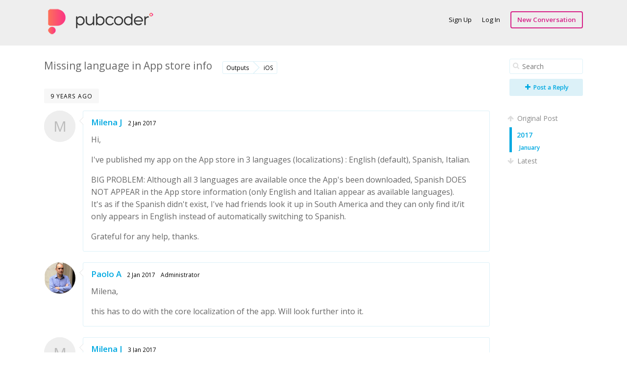

--- FILE ---
content_type: text/html; charset=utf-8
request_url: https://forum.pubcoder.com/262-missing-language-in-app-store-info/2017/1
body_size: 3098
content:
<!DOCTYPE html>
<html lang="en">
<head>



<meta charset='utf-8'>
<title>Missing language in App store info - PubCoder Forum</title>
<!-- This page was generated by esoTalk (http://esotalk.org) -->
<link rel='canonical' href='https://forum.pubcoder.com/262-missing-language-in-app-store-info/0'>
<link rel='stylesheet' href='https://fonts.googleapis.com/css?family=Open+Sans:400,600'>
<link rel='stylesheet' href='/cache/css/base,font-awesome,styles,colors.css?1435316177'>
<link rel='stylesheet' href='/cache/css/bbcode,emoticons.css?1418656510'>
<script src='/cache/js/jquery,jquerymisc,jqueryhistory,jqueryscrollTo,global.js?1435302633'></script>
<script src='/cache/js/jqueryautogrow,scrubber,autocomplete,conversation,bbcode.js?1418656510'></script>
<script>var ET={"webPath":"","userId":false,"token":"619aa418c380c","debug":false,"language":{"message.ajaxRequestPending":"Hey! We're still processing some of your stuff! If you navigate away from this page you might lose any recent changes you've made.","message.ajaxDisconnected":"Unable to communicate with the server. Wait a few seconds and <a href='javascript:jQuery.ETAjax.resumeAfterDisconnection()'>try again<\/a>, or <a href='' onclick='window.location.reload();return false'>refresh the page<\/a>.","Loading...":"Loading...","Notifications":"Notifications"},"notificationCheckInterval":30,"postsPerPage":20,"conversationUpdateIntervalStart":10,"conversationUpdateIntervalMultiplier":1.5,"conversationUpdateIntervalLimit":512,"mentions":true,"time":1768785142,"conversation":{"conversationId":262,"slug":"262-missing-language-in-app-store-info","countPosts":3,"startFrom":0,"searchString":"","lastRead":3,"updateInterval":512,"channelId":7}}</script>
<meta name='description' content='Hi,   I&#039;ve published my app on the App store in 3 languages (localizations) : English (default), Spanish, Italian.  BIG PROBLEM: Although all 3 ...'><script>
  (function(i,s,o,g,r,a,m){i['GoogleAnalyticsObject']=r;i[r]=i[r]||function(){
  (i[r].q=i[r].q||[]).push(arguments)},i[r].l=1*new Date();a=s.createElement(o),
  m=s.getElementsByTagName(o)[0];a.async=1;a.src=g;m.parentNode.insertBefore(a,m)
  })(window,document,'script','//www.google-analytics.com/analytics.js','ga');

  ga('create', 'UA-44629363-3', 'auto');
  ga('send', 'pageview');

</script>
</head>

<body class=''>

<div id='messages'>
</div>

<div id='wrapper'>

<!-- HEADER -->
<div id='hdr'>
<div id='hdr-content'>

<div id='hdr-inner'>


<h1 id='forumTitle'><a href='/'> <img src="/uploads/PubCoder.png" alt=""> </a></h1>

<ul id='mainMenu' class='menu'>
</ul>

<ul id='userMenu' class='menu'>
<li class='item-join'><a href='/user/join?return=%2F262-missing-language-in-app-store-info%2F2017%2F1' class='link-join'>Sign Up</a></li>
<li class='item-login'><a href='/user/login?return=%2F262-missing-language-in-app-store-info%2F2017%2F1' class='link-login'>Log In</a></li>
<li><a href='/conversation/start' class='link-newConversation button'>New Conversation</a></li>
</ul>

</div>
</div>
</div>

<!-- BODY -->
<div id='body'>
<div id='body-content'>
<div id='conversation' class='hasScrubber channel-7'>

<div class='scrubberColumn'>
<div class='scrubberContent'>


<form class='search' id='searchWithinConversation' action='/262-missing-language-in-app-store-info' method='get'>
<fieldset>
<i class='icon-search'></i>
<input name='search' type='text' class='text' value='' placeholder='Search'/>
</fieldset>
</form>



<a href='/user/login?return=%2F262-missing-language-in-app-store-info%2F2017%2F1/#reply' class='button big'><i class="icon-plus"></i> Post a Reply</a>


<!-- Timeline scrubber -->
<ul class='scrubber timelineScrubber'>
<li class='scrubber-op scrubber-nav' data-index='first'><a href='/262-missing-language-in-app-store-info/0'><i class='icon-arrow-up'></i> Original Post</a></li>
<li class='scrubber-201701 selected' data-index='201701'><a href='/262-missing-language-in-app-store-info/2017/1'>2017</a><ul><li class='scrubber-201701 selected' data-index='201701'><a href='/262-missing-language-in-app-store-info/2017/1'>January</a></li></ul></li><li class='scrubber-now scrubber-nav' data-index='last'><a href='/262-missing-language-in-app-store-info/last'><i class='icon-arrow-down'></i> Latest</a></li>
</ul>

</div>
</div>

<!-- Conversation header -->
<div id='conversationHeader' class='bodyHeader'>

<h1 id='conversationTitle'>Missing language in App store info</h1>
<ul class='channels tabs'>
<li class='pathItem selected pathEnd'>
<a href='/conversations/outputs' data-channel='outputs' title='Channel on the Forum regarding topics about all Digital outpots of the PubCoder software' class='channel channel-6'>Outputs</a>
<a href='/conversations/ios' data-channel='ios' title='Channel on the Forum regarding topics about iOS export for Apple devices and PubCoder software' class='channel channel-7'>iOS</a>
</li>
</ul>
<span class='labels'>
</span>

</div>



<div id='conversationBody'>


<!-- Posts -->
<ol id='conversationPosts' class='postList' start='1'>


<li data-index='201701'>
<div class='timeMarker'>9 years ago</div>

<div class='post hasControls group-member' id='p834' data-id='834' data-memberid='1152'>

<div class='avatar'><a href='/member/1152-milena-j'><span class='avatar '>M</span></a></div>

<div class='postContent thing'>

<div class='postHeader'>
<div class='info'>
<h3><a href='/member/1152-milena-j' title='View Milena J&#039;s profile'>Milena J</a></h3>
<a href='/conversation/post/834' class='time' title='Mon Jan  2 14:45:58 2017'> 2 Jan 2017</a>
<span class='group'></span>
</div>
<div class='controls'>
</div>
</div>

<div class='postBody'>
<p>Hi,</p><p>I&#039;ve published my app on the App store in 3 languages (localizations) : English (default), Spanish, Italian.</p><p>BIG PROBLEM: Although all 3 languages are available once the App&#039;s been downloaded, Spanish DOES NOT APPEAR in the App store information (only English and Italian appear as available languages).  <br/>It&#039;s as if the Spanish didn&#039;t exist, I&#039;ve had friends look it up in South America and they can only find it/it only appears in English instead of automatically switching to Spanish.</p><p>Grateful for any help, thanks.</p></div>


</div>

</div>
</li>


<li data-index='201701'>

<div class='post hasControls group-administrator' id='p839' data-id='839' data-memberid='1'>

<div class='avatar'><a href='/member/1-paolo-a'><img src='/uploads/avatars/1.png' alt='' class='avatar '/></a></div>

<div class='postContent thing'>

<div class='postHeader'>
<div class='info'>
<h3><a href='/member/1-paolo-a' title='View Paolo A&#039;s profile'>Paolo A</a></h3>
<a href='/conversation/post/839' class='time' title='Mon Jan  2 18:57:25 2017'> 2 Jan 2017</a>
<span class='group'><span class='group-administrator'>Administrator</span></span>
</div>
<div class='controls'>
</div>
</div>

<div class='postBody'>
<p>Milena,</p><p>this has to do with the core localization of the app. Will look further into it.</p></div>


</div>

</div>
</li>


<li data-index='201701'>

<div class='post hasControls group-member' id='p840' data-id='840' data-memberid='1152'>

<div class='avatar'><a href='/member/1152-milena-j'><span class='avatar '>M</span></a></div>

<div class='postContent thing'>

<div class='postHeader'>
<div class='info'>
<h3><a href='/member/1152-milena-j' title='View Milena J&#039;s profile'>Milena J</a></h3>
<a href='/conversation/post/840' class='time' title='Tue Jan  3 11:35:46 2017'> 3 Jan 2017</a>
<span class='group'></span>
</div>
<div class='controls'>
</div>
</div>

<div class='postBody'>
<p>Thanks Paolo,</p><p>As you can imagine I&#039;m really counting on a solution for this since a big chunk of my market cannot at present visualize the App in their localized store.</p></div>


</div>

</div>
</li>




</ol>

<!-- Reply area -->
<div id='conversationReply'>
<form action='/conversation/reply/262' method='post' enctype='multipart/form-data'>
<input type='hidden' name='token' value='619aa418c380c'/>


<div class='post hasControls logInToReply' id='reply'>

<div class='avatar'><span class='avatar '>&nbsp;</span></div>

<div class='postContent thing'>

<div class='postHeader'>
<div class='info'>
<h3></h3>
</div>
<div class='controls'>
</div>
</div>

<div class='postBody'>
<a href='/user/login?return=%2F262-missing-language-in-app-store-info%2F2017%2F1' class='link-login'>Log In</a> or <a href='/user/join?return=%2F262-missing-language-in-app-store-info%2F2017%2F1' class='link-join'>Sign Up</a> to reply!</div>


</div>

</div>

</form></div>


</div>

</div>
</div>
</div>

<!-- FOOTER -->
<div id='ftr'>
<div id='ftr-content'>
<ul class='menu'>
<li id='goToTop'><a href='#'>Go to top</a></li>
<li class='item-copyright'><a href='http://esotalk.org/' target='_blank'>Powered by esoTalk</a></li>
</ul>
</div>
</div>

</div>

</body>
</html>


--- FILE ---
content_type: text/plain
request_url: https://www.google-analytics.com/j/collect?v=1&_v=j102&a=1765754758&t=pageview&_s=1&dl=https%3A%2F%2Fforum.pubcoder.com%2F262-missing-language-in-app-store-info%2F2017%2F1&ul=en-us%40posix&dt=Missing%20language%20in%20App%20store%20info%20-%20PubCoder%20Forum&sr=1280x720&vp=1280x720&_u=IEBAAEABAAAAACAAI~&jid=1468069895&gjid=411087692&cid=436838874.1768785143&tid=UA-44629363-3&_gid=817529094.1768785143&_r=1&_slc=1&z=774754081
body_size: -451
content:
2,cG-D9078B6RXS